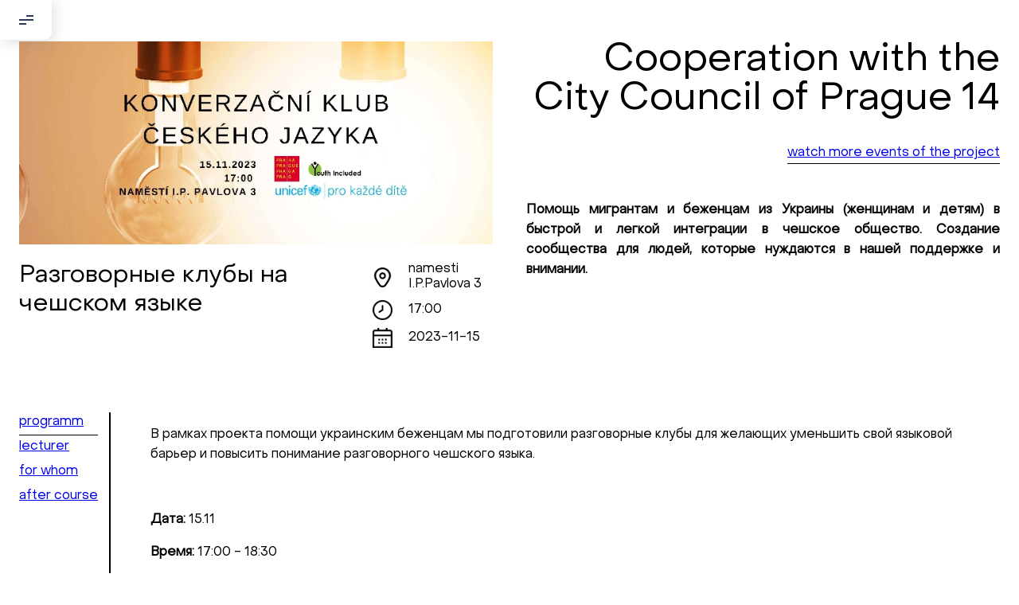

--- FILE ---
content_type: text/html; charset=UTF-8
request_url: https://youthincluded.com/events/konverzacecesky2
body_size: 5212
content:
<!DOCTYPE html>
<html lang="en">
<head>
    <meta charset="UTF-8" />
    <meta http-equiv="X-UA-Compatible" content="IE=edge" />
    <meta name="viewport" content="width=device-width, initial-scale=1.0" />
    <link
            rel="stylesheet"
            type="text/css"
            href="//cdn.jsdelivr.net/npm/slick-carousel@1.8.1/slick/slick.css"
    />
    <link rel="stylesheet" type="text/css" href="/assets/css/share.css" />
    <link rel="stylesheet" type="text/css" href="/assets/css/style.css?v=1769062943" />
    <script
            src="https://code.jquery.com/jquery-3.6.0.min.js"
            integrity="sha256-/xUj+3OJU5yExlq6GSYGSHk7tPXikynS7ogEvDej/m4="
            crossorigin="anonymous"
    ></script>
    <script
            type="text/javascript"
            src="//cdn.jsdelivr.net/npm/slick-carousel@1.8.1/slick/slick.min.js"
    ></script>

    <script src="https://kit.fontawesome.com/f7c462746a.js" crossorigin="anonymous"></script>

    <title>home - YouthIncluded</title>

            <meta name="og:description" content="description">
            <meta name="og:title" content="Title">
            <meta name="og:image" content="image">
            <meta name="og:type" content="type">
            <meta name="og:url" content="url">
    </head>
<body>
<script src="/assets/js/app.js?v=2"></script>
<script src="/assets/js/filters.js"></script>
<script src="/assets/js/gallery-filter.js"></script>
<script src="/assets/js/modal.js"></script>
<script src="/assets/js/news-filter.js"></script>
<script src="/assets/js/projects-filter.js"></script>
<script src="/assets/js/socials-share.js"></script><!-- Header -->
<header class="header event-header">
    <ul class="sidebar" id="sidebar">
        <li class="sidebar-item">
            <a href="/" class="sidebar-link">главная</a>
        </li>
        <li class="sidebar-item">
            <a href="/about_us" class="sidebar-link">о нас</a>
        </li>
        <li class="sidebar-item">
            <a href="/gallery" class="sidebar-link">галерея</a>
        </li>
        <li class="sidebar-item">
            <a href="/events" class="sidebar-link">ивенты</a>
        </li>
        <li class="sidebar-item">
            <a href="/projects" class="sidebar-link">проекты</a>
        </li>
        <li class="sidebar-item">
            <a href="/network" class="sidebar-link">команда</a>
        </li>
        <li class="sidebar-item">
            <a href="/news" class="sidebar-link">новости</a>
        </li>
        <li class="sidebar-item">
            <a href="#" class="sidebar-link contact-us-link" id="contact-us-link">контакт</a>
        </li>
        <li class="sidebar-item">
            <div class="sidebar-link">
                <a href="/lang/ru">RU</a>
                &nbsp;&nbsp;&nbsp;&nbsp;&nbsp;&nbsp;&nbsp;
                <a href="/lang/en">EN</a>
            </div>
        </li>
    </ul>
    <div class="burger" id="burger">
        <div class="burger__menu">
            <span></span><span></span><span></span>
        </div>
    </div>
    <div class="contact-us" id="contact-us">
        <form action="" class="contact-us__form">
            <div class="form__nav" style="display: block !important">
                <div class="form__nav-back">
                    <img src="/assets/images/back.png" alt="back-arrow"/>
                </div>
            </div>
            <div class="form__info" style="display: block !important">
                <style>
                    .form__info b {
                        font-weight: 900;
                    }
                </style>
                <b>Добрый день!</b> <br> <br>
 <b>Если вы хотите с нами связаться, пожалуйста, контактируйте нас: </b><br> <br>
<b>По адресу:</b>  nám IP Pavlova 3, Praha 2 <br>
(Sídlo Škrábkových 777/4, Praha 9) <br> <br>
<b>Kontaktní e-mail:</b> <a href='mailto:youthincluded@gmail.com'>youthincluded@gmail.com</a> <br> <br>
<b>Или в соцсети Telegram:</b> <a href='https://t.me/Interkulturnipracepraha14'>@Interkulturnipracepraha14</a> <br> <br>
                <iframe src="https://www.google.com/maps/embed?pb=!1m18!1m12!1m3!1d2560.558978582944!2d14.429985799999995!3d50.0758205!2m3!1f0!2f0!3f0!3m2!1i1024!2i768!4f13.1!3m3!1m2!1s0x470b948c157676ff%3A0x3fd5595fa7c10b60!2sn%C3%A1m.%20I.%20P.%20Pavlova%201785%2F3%2C%20120%2000%20Nov%C3%A9%20M%C4%9Bsto!5e0!3m2!1sru!2scz!4v1686913257535!5m2!1sru!2scz" width="100%" height="450" style="border:0;" allowfullscreen="" loading="lazy" referrerpolicy="no-referrer-when-downgrade"></iframe>
<!--                <h3 class="form__info-title">Get in Touch!</h3>-->
<!--                <p class="form__info-text">-->
<!--                    <span>Do you want to be a part of «Youth Included»?</span>-->
<!--                    <span>Or just have a question? Write us!</span>-->
<!--                </p>-->
<!--            </div>-->
<!--            <div class="form__field">-->
<!--                <label for="name">write your name:</label>-->
<!--                <input-->
<!--                        type="text"-->
<!--                        name="name"-->
<!--                        id="name"-->
<!--                        placeholder="Johnny Silverhand"-->
<!--                />-->
<!--            </div>-->
<!--            <div class="form__field mobile-field">-->
<!--                <label for="phone">your e-mail or phone number:</label>-->
<!--                <input-->
<!--                        type="text"-->
<!--                        name="phone"-->
<!--                        id="phone"-->
<!--                        placeholder="+420 000 000 000..."-->
<!--                />-->
<!--            </div>-->
<!--            <div class="form__field mobile-field">-->
<!--                <label for="subject">subject of the message:</label>-->
<!--                <input-->
<!--                        type="text"-->
<!--                        name="subject"-->
<!--                        id="subject"-->
<!--                        placeholder="I have a great idea!"-->
<!--                />-->
<!--            </div>-->
<!--            <div class="form__field desktop-field">-->
<!--                <label for="link">a link to connect with you:</label>-->
<!--                <input type="text" name="link" id="link" placeholder="http://"/>-->
<!--            </div>-->
<!--            <div class="form__field last-field">-->
<!--                <label for="message">message:</label>-->
<!--                <textarea-->
<!--                        name="message"-->
<!--                        id="message"-->
<!--                        placeholder="Johnny Silverhand asks about..."-->
<!--                ></textarea>-->
            </div>
<!--            <button class="form__btn" type="submit">Send</button>-->
        </form>
    </div>
    <div class="success popup" id="success">
        <div class="popup__inner">
            <p>Message successfuly sent</p>
            <p>We will contact you within 48 hours</p>
        </div>
    </div>
    <div class="error popup" id="error">
        <div class="popup__inner">
            <p>Something went wrong</p>
            <p>We are already fixing this problem. Try again later.</p>
        </div>
    </div>
</header><div id="gallery-open">
    <i class="fa fa-2x fa-close"></i>
    <img src="">
</div>

<script>
    $(document).ready(function () {
        let body = $('body');

        body.on("click", ".open-image", function () {
            openImage(this);
        });

        body.on("click", ".open-image-container img", function () {
            openImage(this);
        });

        function openImage(context) {
            let src = $(context).attr("src");

            $("#gallery-open").css("display", "flex");
            $("#gallery-open img").attr("src", src);
        }

        body.on("click", "#gallery-open i", function () {
            $("#gallery-open").css("display", "none");
        });
    })
</script>

<style>
    #gallery-open {
        background-color: rgba(0, 0, 0, 0.5);
        width: 100%;
        height: 100%;
        position: fixed;
        top: 0;
        left: 0;
        z-index: 99999;
        display: none;
        align-items: center;
        justify-content: center;
    }
    #gallery-open i {
        position: absolute;
        right: 20px;
        cursor: pointer;
        top: 20px;
        color: white;
    }
    #gallery-open img {
        max-width: 100%;
        max-height: 100%;
        -webkit-box-shadow: 0 0 5px 0 rgba(0, 0, 0, 0.75);
        -moz-box-shadow: 0 0 5px 0 rgba(0, 0, 0, 0.75);
        box-shadow: 0 0 5px 0 rgba(0, 0, 0, 0.75);
    }
</style>
<main id="event">

    <div class="event__main main-container">
        <div class="event__main-img">
            <img src="/files/getIMG/1384c4823fcf7acfc37b9baafe1862f2" alt="event-img"/>
            <div class="event--info">
                <div class="events--title">Разговорные клубы на чешском языке</div>
                <div class="events--date-and-location">
                    <div class="events-date-and-location-item location">
                        <img class="icon" src="/assets/images/location.svg">
                        <div class="value">
                            namesti I.P.Pavlova 3                        </div>
                    </div>
                    <div class="events-date-and-location-item time">
                        <img class="icon" src="/assets/images/clock.svg">
                        <div class="value">
                            17:00                        </div>

                    </div>
                    <div class="events-date-and-location-item date">
                        <img class="icon" src="/assets/images/calendar.svg">
                        <div class="value">
                            2023-11-15                        </div>
                    </div>
                </div>
            </div>
        </div>
        <div class="event__main-info">
            <div class="project-name">Cooperation with the City Council of Prague 14</div>
            <a href="/projects/cooperation-with-prague-14/events" class="project-watch-more">watch more events of the project</a>
            <div class="project-description"><p><strong>Помощь мигрантам и беженцам из Украины (женщинам и детям) в быстрой и легкой интеграции в чешское общество. Создание сообщества для людей, которые нуждаются в нашей поддержке и внимании.</strong></p>
</div>
        </div>
    </div>

    <div class="event__tabs">
        <div class="main-container">
            <div class="tabs">
                <nav class="tabs__items">
                    <a href="#tab-1" class="tabs__item tabs__item-active">programm</a>
                    <a href="#tab-2" class="tabs__item">lecturer</a>
                    <a href="#tab-3" class="tabs__item">for whom</a>
                    <a href="#tab-4" class="tabs__item">after course</a>
                </nav>
                <div class="tabs__body">
                    <div id="tab-1" class="tabs__block tabs__block-active">
                        <p>В рамках проекта помощи украинским беженцам мы подготовили разговорные клубы для желающих уменьшить свой языковой барьер и повысить понимание разговорного чешского языка.</p>

<p>&nbsp;</p>

<p><strong>Дата:</strong>&nbsp;15.11</p>

<p><strong>Время:</strong>&nbsp;17:00 - 18:30</p>

<p><strong>Место:&nbsp;</strong>&nbsp;Прага, Naměst&iacute; I.P. Pavlova 3</p>

<p><strong>Цена:</strong>&nbsp;бесплатно</p>

<p>&nbsp;</p>

<p>Учите грамматику, а говорить все также пока не получается? На встрече разговорного клуба вы сможете в игровой форме вместе с преподавателем:</p>

<ul>
	<li>2,5 часа заниматься только развитием своего разговорного чешского &nbsp;</li>
	<li>поработаете с текстами, картинками и другими опорными материалами, чтобы начать говорить &nbsp;</li>
	<li>будете говорить как в парах, так и в группе &nbsp;</li>
	<li>поборете стеснение говорить на чешском и получите&nbsp;обратную связь от преподавателя.</li>
</ul>
                    </div>
                    <div id="tab-2" class="tabs__block">
                        
                                            </div>
                    <div id="tab-3" class="tabs__block">
                                            </div>
                    <div id="tab-4" class="tabs__block">
                                            </div>
                </div>
            </div>
        </div>
    </div>

    <div class="event__mobile-btn">
        <div class="btn">
            <a href="/projects/cooperation-with-prague-14">click here to read about the project</a>
        </div>
    </div>

</main><footer class="footer">
    <div class="container">
        <div class="footer__inner">
            <div class="footer__left">
                <ul class="footer__navbar">
                    <li class="footer__navbar-item">
                        <a href="/" class="footer__navbar-link">главная</a>
                    </li>
                    <li class="footer__navbar-item">
                        <a href="/about_us" class="footer__navbar-link">о нас</a>
                    </li>
                    <li class="footer__navbar-item">
                        <a href="/events" class="footer__navbar-link">ивенты</a>
                    </li>
                    <li class="footer__navbar-item">
                        <a href="/network" class="footer__navbar-link">команда</a>
                    </li>
                </ul>
                <ul class="footer__navbar">
                    <li class="footer__navbar-item">
                        <a href="/projects" class="footer__navbar-link">проекты</a>
                    </li>
                    <li class="footer__navbar-item">
                        <a href="#" class="footer__navbar-link contact-us-link">контакт</a>
                    </li>
                    <li class="footer__navbar-item">
                        <a href="/static/privacy-policy" class="footer__navbar-link">privicy policy</a>
                    </li>
                </ul>
            </div>
            <div class="footer__middle">
                <ul class="footer__icons" style="display: flex; justify-content: center">
                    <li class="footer__icon">
                        <a class="footer__icon-link" href="https://www.facebook.com/YouthIncluded">
                            <img
                                class="footer__icon-img"
                                src="/assets/images/face-footer.png"
                                alt=""
                            />
                        </a>
                    </li>
                    <li class="footer__icon">
                        <a class="footer__icon-link" href="https://instagram.com/youthincluded?utm_medium=copy_link">
                            <img
                                class="footer__icon-img"
                                src="/assets/images/inst-footer.png"
                                alt=""
                            />
                        </a>
                    </li>
                    <li class="footer__icon">
                        <a class="footer__icon-link" href="https://vk.com/youthincluded">
                            <img
                                class="footer__icon-img"
                                src="/assets/images/vk-footer.png"
                                alt=""
                            />
                        </a>
                    </li>
                </ul>
                <div class="footer__copy">
                    © 2026 Youth Included. <br>
                    <br>
                    Fyzická adresa nám IP Pavlova 3 Praha 2 <br>
                    Sídlo Škrábkových 777/4, Praha 9 <br>
                    Kontaktní e-mail <a href="mailto:youthincluded@gmail.com">youthincluded@gmail.com</a> <br>
                    Telegram <a href="https://t.me/Interkultirnipracepraha14">@Interkultirnipracepraha14</a> <br>
                </div>
            </div>
            <div class="footer__right">
                <a href="/" class="footer__logo">
                    <img src="/assets/images/logo.png" alt="footer__logo" />
                </a>
            </div>
        </div>
    </div>
</footer>
</body>
</html>

--- FILE ---
content_type: image/svg+xml
request_url: https://youthincluded.com/assets/images/clock.svg
body_size: 15521
content:
<svg width="25" height="25" viewBox="0 0 25 25" fill="none" xmlns="http://www.w3.org/2000/svg" xmlns:xlink="http://www.w3.org/1999/xlink">
<rect width="25" height="25" fill="url(#pattern0)"/>
<defs>
<pattern id="pattern0" patternContentUnits="objectBoundingBox" width="1" height="1">
<use xlink:href="#image0_12442_479" transform="scale(0.00195312)"/>
</pattern>
<image id="image0_12442_479" width="512" height="512" xlink:href="[data-uri]"/>
</defs>
</svg>


--- FILE ---
content_type: application/x-javascript
request_url: https://youthincluded.com/assets/js/modal.js
body_size: 66
content:
$(document).ready(function () {
  let mobile = false;

  function windowSize() {
    if ($(window).width() <= "991") {
      mobile = true;
    } else {
      mobile = false;
    }
  }

  $(window).resize(windowSize);
  $(window).on("load resize", windowSize);

  let body = $("body")

  body.on("click", ".team__item", function (e) {
    if (!mobile) {
      e.preventDefault();
      let name = $(this).attr('data-name')
      let speciality = $(this).attr('data-speciality')
      let description = $(this).attr('data-description')
      let facebook = $(this).attr('data-facebook')
      let instagram = $(this).attr('data-instagram')
      let phone = $(this).attr('data-phone')
      let email = $(this).attr('data-email')
      let image_url = $(this).attr('data-image_url')
      let location = $(this).attr('data-location')

      $('.network__person-img').attr('src', image_url)
      $('.network__person-name').text(name)
      $('.network__person-spec').text(speciality)
      $('.network__person-country').text(location)
      $('.network__person-text').text(description)
      $('.network__person-number a').text(phone)
      $('.network__person-number a').attr('href', 'tel:' + phone)
      $('.network__person-mail a').text(email)
      $('.network__person-mail a').attr('href', 'mailto:' + email)
      $('.social-item-facebook').attr('href', facebook)
      $('.social-item-instagram').attr('href', instagram)

      $(".network__person").addClass("active");
    }
  });

  body.on("click", ".lecturers__item", function (e) {
    if (!mobile) {
      e.preventDefault();

      let name = $(this).attr('data-name')
      let speciality = $(this).attr('data-speciality')
      let description = $(this).attr('data-description')
      let facebook = $(this).attr('data-facebook')
      let instagram = $(this).attr('data-instagram')
      let phone = $(this).attr('data-phone')
      let email = $(this).attr('data-email')
      let image_url = $(this).attr('data-image_url')
      let location = $(this).attr('data-location')

      $('.network__person-img').attr('src', image_url)
      $('.network__person-name').text(name)
      $('.network__person-spec').text(speciality)
      $('.network__person-country').text(location)
      $('.network__person-text').text(description)
      $('.network__person-number a').text(phone)
      $('.network__person-number a').attr('href', 'tel:' + phone)
      $('.network__person-mail a').text(email)
      $('.network__person-mail a').attr('href', 'mailto:' + email)
      $('.social-item-facebook').attr('href', facebook)
      $('.social-item-instagram').attr('href', instagram)

      $(".network__person").addClass("active");
    }
  });

  $(document).on("click", function (e) {
    if ($(".network__person").is(e.target))
      $(".network__person").removeClass("active");
  });
});


--- FILE ---
content_type: application/x-javascript
request_url: https://youthincluded.com/assets/js/news-filter.js
body_size: -216
content:
$(document).ready(function () {
  $(".filterCheckBox").on("click", function () {
    let filterValue = $(this).attr("data-filter-value");
		
    if (filterValue != 1) {
			$('.news-page__item').css("display", "none");
      $('div[data-filter-project-id="' + filterValue + '"]')
        .css("display", "flex");
    } else {
      $('.news-page__item').css("display", "flex");
    }
  });
});


--- FILE ---
content_type: application/x-javascript
request_url: https://youthincluded.com/assets/js/filters.js
body_size: -251
content:
$(document).ready(function () {
  $(".filterCheckBox").on("change", function () {
    let filterName = $(this).attr("data-filter-name");
    let filterValue = $(this).attr("data-filter-value");

    if ($(this).is(":checked")) {
      $("a[data-filter-" + filterName + '="' + filterValue + '"]')
        .css("display", "block");
    } else {
      $("a[data-filter-" + filterName + '="' + filterValue + '"]')
        .css("display", "none");
    }
  });
});


--- FILE ---
content_type: application/x-javascript
request_url: https://youthincluded.com/assets/js/gallery-filter.js
body_size: -247
content:
$(document).ready(function () {
  $(".filterCheckBox").on("click", function () {
    let filterValue = $(this).attr("data-filter-value");
		
    if (filterValue != 1) {
			$('.gallery__album').css("display", "none");
      $('a[data-filter-project-id="' + filterValue + '"]')
        .css("display", "block");
    } else {
      $('.gallery__album').css("display", "block");
    }
  });
});
